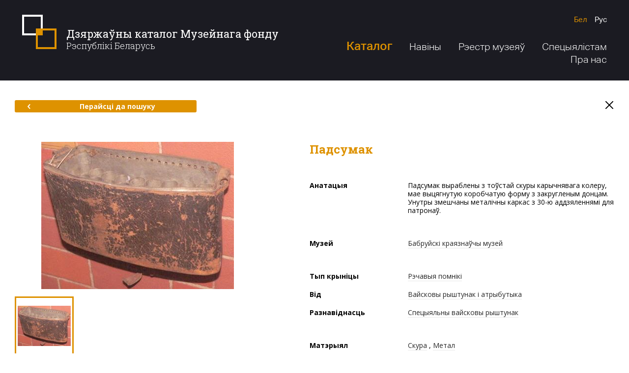

--- FILE ---
content_type: text/html; charset=utf-8
request_url: http://dkmf.by/catalog/podsumok
body_size: 32993
content:
<!DOCTYPE html>
<html lang="be-BY" class="no-js">
<head>
        <base href="/">
    <meta charset="utf-8">
    <meta name="viewport" content="width=1280">
    <meta http-equiv="X-UA-Compatible" content="IE=edge">
    <meta name="imagetoolbar" content="no">
    <meta name="msthemecompatible" content="no">
    <meta name="cleartype" content="on">
    <meta name="HandheldFriendly" content="True">
    <meta name="format-detection" content="telephone=no">
    <meta name="format-detection" content="address=no">
    <meta name="google" value="notranslate">
    <meta name="apple-mobile-web-app-capable" content="yes">
    <meta name="apple-mobile-web-app-status-bar-style" content="black-translucent">
    <link sizes="16x16" href="favicon-16x16.png" rel="icon" type="image/png">
    <link sizes="32x32" href="favicon-32x32.png" rel="icon" type="image/png">
    <title>Падсумак - Дзяржаўны каталог Музейнага фонду Рэспублікі Беларусь</title>
        <meta name="description" content="Падсумак выраблены з тоўстай скуры карычнявага колеру, мае выцягнутую коробчатую форму з закругленым донцам. Унутры змешчаны металічны каркас з 30-ю аддзяленнямі для патронаў.">
    <link href="https://fonts.googleapis.com/css?family=Open+Sans:300,400,700|Roboto+Slab:300,400,700&amp;amp;subset=cyrillic" rel="stylesheet">
    <script src="https://ajax.googleapis.com/ajax/libs/webfont/1.6.26/webfont.js"></script>
    <script>
        WebFont.load({
            google: {
                families: ['Roboto Slab:300,400,700:cyrillic,cyrillic-ext,latin-ext', 'Open Sans:300,400,700:cyrillic,cyrillic-ext,latin-ext']
            }
        });
    </script>
    <link href="/Content/desktop/styles/css?v=uMTiryv8lmfmNMwoF6GNc_ClLFQw1PqS3PiroOOLT641" rel="stylesheet"/>

    <script src="/bundles/modernizr-custom?v=Bf6fTsSFFY3VyvPhVPRcwU6NpFF2NrqrBJ-OuiRjMZg1"></script>

</head>
<body class="layout-inner" data-ng-app="clientApp">
    <div class="layout" >
        <div class="svg-store">
            <noindex>
    <svg xmlns="http://www.w3.org/2000/svg">
        <symbol id="icon-search" viewBox="0 0 28 28">
            <path d="M4.76,20.8 C0.368,16.409,0.397,9.235,4.825,4.809c4.426-4.428,11.6-4.456,15.991-0.065c4.391,4.393,4.362,11.566-0.064,15.991 C16.325,25.163,9.152,25.192,4.76,20.8z"></path>
            <line x1="20.942" y1="20.925" x2="26.485" y2="26.469"></line>
        </symbol>
        <symbol id="icon-menu-1" viewBox="0 0 50 50">
            <path d="M19.722,24.529 c0.189,1.788,0.873,3.307,2.141,4.259c3.733,2.801,10.453-0.369,14.275-5.478l1.292-1.768c4.792-6.398,4.882-14.427,0.199-17.934 c-4.687-3.506-12.367-1.163-17.16,5.244c-2.626,3.507-4.327,7.987-4.562,11.903h3.834"></path>
            <path d="M34.4,25.071c0,0-8.225,13.192,2.952,13.192"></path>
            <path d="M29.147,47.98 c0.405-2.115,1.251-4.677,2.974-6.958c1.93-2.558,4.999-3.507,6.874-2.098c1.47,1.091,1.927,4.056-0.677,9.056H8.913"></path>
            <path d="M26.076,29.765 c0,0-2.755,6.684-6.952,8.138c-1.644,0.583-6.011,2.544-3.354,10.076"></path>
            <path d="M26.083,8.371"></path>
            <path d="M26.083,8.371"></path>
        </symbol>
        <symbol id="icon-menu-2" viewBox="0 0 50 50">
            <line x1="9.21" y1="48" x2="40.793" y2="48"></line>
            <path d="M7.736,38.801 c2.876,0,2.876,1.199,5.752,1.199c2.877,0,2.877-1.199,5.753-1.199c2.876,0,2.876,1.199,5.751,1.199 c2.877,0,2.877-1.199,5.755-1.199c2.88,0,2.88,1.199,5.76,1.199c2.88,0,2.88-1.199,5.759-1.199"></path>
            <path d="M6.263,29.601 c3.122,0,3.122,2.4,6.243,2.4c3.122,0,3.122-2.4,6.244-2.4c3.121,0,3.121,2.4,6.241,2.4c3.123,0,3.123-2.4,6.246-2.4 c3.126,0,3.126,2.4,6.251,2.4s3.125-2.4,6.251-2.4"></path>
            <path d="M4.789,20.4 c3.367,0,3.367,3.6,6.733,3.6c3.368,0,3.368-3.6,6.735-3.6c3.366,0,3.366,3.6,6.733,3.6c3.369,0,3.369-3.6,6.737-3.6 c3.371,0,3.371,3.6,6.742,3.6s3.371-3.6,6.742-3.6"></path>
            <path d="M3.315,11.2 c3.612,0,3.612,4.801,7.225,4.801c3.613,0,3.613-4.801,7.226-4.801c3.614,0,3.614,4.801,7.229,4.801 c3.614,0,3.614-4.801,7.228-4.801c3.615,0,3.615,4.801,7.231,4.801c3.616,0,3.616-4.801,7.231-4.801"></path>
            <path d="M1.842,2 c3.857,0,3.857,6,7.716,6s3.858-6,7.717-6c3.86,0,3.86,6,7.721,6c3.858,0,3.858-6,7.717-6c3.862,0,3.862,6,7.724,6 c3.861,0,3.861-6,7.723-6"></path>
        </symbol>
        <symbol id="icon-menu-3" viewBox="0 0 50 50">
            <path d="M11.352,8.484 c2.656,0,4.812,2.155,4.812,4.811c0,3.322-2.695,6.015-6.018,6.015c-4.152,0-7.518-3.367-7.518-7.519 c0-5.19,4.208-9.398,9.398-9.398h13.158"></path>
            <path d="M38.749,8.484 c-2.657,0-4.812,2.155-4.812,4.811c0,3.322,2.695,6.015,6.018,6.015c4.152,0,7.518-3.367,7.518-7.519 c0-5.19-4.208-9.398-9.398-9.398H24.916"></path>
            <line x1="39.894" y1="20.427" x2="39.894" y2="40.523"></line>
            <line x1="32.406" y1="43.729" x2="32.406" y2="23.865"></line>
            <line x1="24.916" y1="47.393" x2="24.916" y2="23.865"></line>
            <line x1="17.428" y1="43.729" x2="17.428" y2="23.865"></line>
            <line x1="9.94" y1="40.523" x2="9.94" y2="20.427"></line>
        </symbol>
        <symbol id="icon-menu-4" viewBox="0 0 50 50">
            <path d="M45.838,3.516 c-22.847,0-41.337,18.49-41.337,41.337c0,0,2.753-5.929,8.412-7.541c0,0-7.023-3.134-4.198-10.663"></path>
            <path d="M17.476,21.274 c12.616,2.399,25.062-5.248,28.361-17.758"></path>
            <path d="M45.791,3.206 C42.197,2,38.53,1.625,34.99,1.983c-9.792,0.983-18.57,7.549-21.895,17.487"></path>
        </symbol>
        <symbol id="icon-menu-5" viewBox="0 0 50 50">
            <polygon points="35.341,25 37.828,19.572 12.172,19.572 14.659,25 17.15,30.428 32.851,30.428"></polygon>
            <polygon points="19.061,34.577 25,47.5 30.94,34.577"></polygon>
            <polygon points="39.741,15.422 45.678,2.5 25,2.5 4.322,2.5 10.259,15.422"></polygon>
        </symbol>
        <symbol viewBox="0 0 67 14" id="logo-pras">
            <path d="M61.666,14.001 C61.416,14.001 61.171,13.983 60.930,13.950 C61.041,13.902 61.152,13.849 61.265,13.790 C61.439,13.694 61.616,13.585 61.791,13.459 C61.964,13.333 62.136,13.192 62.304,13.037 C62.638,12.724 62.956,12.356 63.244,11.943 C63.389,11.737 63.527,11.520 63.660,11.295 C63.726,11.183 63.791,11.069 63.854,10.953 C63.918,10.835 63.982,10.713 64.041,10.591 C64.138,10.392 64.230,10.189 64.319,9.985 C64.544,9.913 64.753,9.833 64.926,9.771 C64.968,9.755 64.612,9.834 64.360,9.891 C64.593,9.351 64.807,8.805 65.041,8.289 C65.208,7.918 65.383,7.563 65.572,7.237 C65.763,6.913 65.970,6.620 66.191,6.374 C66.268,6.289 66.346,6.211 66.426,6.136 C66.795,6.873 67.003,7.706 67.003,8.588 C67.003,11.578 64.614,14.001 61.666,14.001 ZM60.727,7.491 C61.361,7.820 61.249,8.661 61.043,9.184 C60.352,10.942 59.688,8.981 59.642,8.209 C59.637,8.127 59.635,8.041 59.633,7.954 C59.884,7.542 60.247,7.242 60.727,7.491 ZM64.634,7.617 C64.401,8.003 64.184,8.424 63.972,8.866 C63.825,9.171 63.681,9.488 63.532,9.806 C63.225,9.568 63.093,9.091 63.097,8.715 C63.101,8.399 63.158,8.081 63.233,7.776 C63.260,7.669 63.350,7.360 63.413,7.240 C63.381,7.258 62.804,7.376 62.623,7.459 C62.453,7.536 62.411,7.903 62.372,8.061 C62.265,8.493 62.210,8.953 62.280,9.396 C62.382,10.046 62.826,10.219 63.348,10.191 C63.342,10.205 63.336,10.218 63.330,10.231 C63.272,10.350 63.214,10.463 63.153,10.576 C63.093,10.691 63.032,10.802 62.970,10.912 C62.847,11.130 62.723,11.340 62.595,11.538 C62.341,11.935 62.073,12.287 61.795,12.590 C61.517,12.893 61.227,13.144 60.937,13.345 C60.671,13.528 60.407,13.672 60.154,13.780 C57.942,13.119 56.328,11.045 56.328,8.588 C56.328,6.168 57.894,4.119 60.054,3.426 C59.435,4.767 58.899,6.703 58.867,8.156 C58.663,8.429 58.508,8.740 58.422,9.080 C58.434,9.031 58.690,9.024 58.918,8.992 C59.057,9.843 59.492,10.340 60.372,10.100 C60.795,9.985 61.244,9.859 61.530,9.492 C61.973,8.924 62.528,7.299 61.295,7.119 C60.710,7.033 60.132,7.169 59.643,7.460 C59.712,6.184 60.096,4.542 60.760,3.253 C61.054,3.202 61.357,3.175 61.666,3.175 C63.611,3.175 65.313,4.230 66.246,5.808 C66.231,5.818 66.215,5.828 66.200,5.838 C65.631,6.209 65.094,6.845 64.634,7.617 ZM58.060,9.577 C57.889,9.577 57.751,9.708 57.751,9.870 C57.751,10.031 57.889,10.163 58.060,10.163 C58.230,10.163 58.369,10.031 58.369,9.870 C58.369,9.708 58.230,9.577 58.060,9.577 ZM53.758,8.593 C52.991,9.657 51.681,10.190 49.830,10.190 L42.661,10.190 L42.661,8.580 L49.777,8.580 C50.862,8.580 51.637,8.406 52.104,8.057 C52.607,7.681 52.951,6.962 53.136,5.897 L42.608,5.897 C42.722,3.902 43.093,2.467 43.719,1.591 C44.504,0.527 45.818,-0.005 47.661,-0.005 L54.829,-0.005 L54.829,1.605 L47.714,1.605 C46.629,1.605 45.857,1.783 45.399,2.141 C44.887,2.526 44.539,3.241 44.353,4.287 L54.869,4.287 C54.745,6.291 54.375,7.725 53.758,8.593 ZM39.179,5.897 L30.176,5.897 L30.176,10.190 L28.582,10.190 L28.582,5.065 C28.582,4.269 28.693,3.558 28.914,2.932 C29.135,2.307 29.461,1.774 29.891,1.336 C30.320,0.898 30.847,0.565 31.472,0.337 C32.096,0.108 32.807,-0.005 33.604,-0.005 L36.361,-0.005 C36.913,0.039 37.419,0.144 37.877,0.311 C38.501,0.539 39.028,0.873 39.458,1.311 C39.888,1.750 40.213,2.282 40.434,2.907 C40.656,3.534 40.767,4.244 40.767,5.040 L40.772,10.190 L39.184,10.187 L39.179,5.897 ZM37.922,2.008 C37.430,1.744 36.483,1.595 35.081,1.560 C35.031,1.555 34.979,1.552 34.931,1.552 C34.843,1.552 34.758,1.553 34.673,1.554 C34.588,1.553 34.503,1.552 34.415,1.552 C34.370,1.552 34.332,1.555 34.300,1.558 C32.879,1.592 31.920,1.742 31.424,2.008 C30.786,2.347 30.401,3.103 30.268,4.275 L39.078,4.275 C38.945,3.103 38.560,2.347 37.922,2.008 ZM25.717,10.500 L19.977,5.898 L15.800,5.897 L15.800,10.190 L14.206,10.190 L14.206,5.065 C14.206,4.269 14.316,3.558 14.538,2.932 C14.759,2.307 15.085,1.774 15.514,1.336 C15.944,0.898 16.471,0.565 17.095,0.337 C17.720,0.108 18.430,-0.005 19.228,-0.005 L21.985,-0.005 C22.536,0.039 23.042,0.144 23.500,0.311 C24.125,0.539 24.652,0.873 25.081,1.311 C25.511,1.750 25.836,2.282 26.058,2.907 C26.279,3.534 26.390,4.244 26.390,5.040 L26.395,5.900 L22.518,5.899 L26.694,9.247 L25.717,10.500 ZM24.701,4.275 C24.569,3.103 24.183,2.347 23.545,2.008 C23.053,1.744 22.106,1.595 20.705,1.560 C20.654,1.555 20.602,1.552 20.555,1.552 C20.467,1.552 20.381,1.553 20.296,1.554 C20.211,1.553 20.126,1.552 20.038,1.552 C19.994,1.552 19.956,1.555 19.923,1.558 C18.503,1.592 17.544,1.742 17.047,2.008 C16.410,2.347 16.024,3.103 15.891,4.275 L24.701,4.275 ZM1.579,10.190 L-0.008,10.190 L-0.008,-0.005 L7.160,-0.005 C7.954,-0.005 8.662,0.108 9.283,0.337 C9.905,0.565 10.430,0.898 10.857,1.336 C11.285,1.774 11.609,2.307 11.830,2.932 C12.050,3.558 12.160,4.269 12.160,5.065 L12.160,5.891 L1.579,5.897 L1.579,10.190 ZM10.494,4.287 C10.362,3.116 9.978,2.360 9.343,2.020 C8.779,1.716 7.615,1.564 5.851,1.564 C5.684,1.564 5.444,1.566 5.130,1.571 C4.818,1.575 4.423,1.582 3.946,1.591 C3.709,1.600 3.484,1.605 3.272,1.605 C3.052,1.605 2.840,1.605 2.637,1.605 L1.579,1.605 L1.579,4.287 L10.494,4.287 Z"></path>
        </symbol>
        <symbol id="icon-vkontakte" viewBox="0 0 40 40">
            <path d="M20.005,0C8.956,0,0,8.954,0,20C0,31.045,8.956,40,20.005,40 C31.053,40,40.01,31.045,40.01,20C40.01,8.954,31.053,0,20.005,0z M27.044,22.285c0.578,0.639,1.221,1.213,1.782,1.867 c0.481,0.561,0.927,1.166,1.31,1.805c0.354,0.588,0.133,1.051-0.522,1.203c-0.323,0.075-0.665,0.077-0.999,0.085 c-0.722,0.017-1.446-0.008-2.167,0.03c-0.734,0.038-1.35-0.226-1.86-0.745c-0.491-0.499-0.932-1.051-1.405-1.57 c-0.196-0.213-0.403-0.425-0.634-0.594c-0.409-0.298-0.844-0.215-1.023,0.272c-0.191,0.521-0.289,1.092-0.353,1.649 c-0.07,0.607-0.252,0.886-0.81,0.934c-2.359,0.198-4.475-0.419-6.255-2.118c-1.168-1.116-2.099-2.443-2.87-3.872 c-0.98-1.817-1.874-3.684-2.779-5.545c-0.323-0.662-0.125-0.976,0.58-0.996c0.98-0.029,1.96-0.04,2.94-0.044 c0.483-0.002,0.829,0.223,1.02,0.715c0.558,1.438,1.243,2.806,2.101,4.073c0.201,0.298,0.421,0.589,0.674,0.835 c0.481,0.468,0.875,0.338,1.035-0.337c0.087-0.366,0.149-0.749,0.152-1.126c0.006-0.786-0.018-1.574-0.061-2.36 c-0.039-0.723-0.354-1.243-1.077-1.388c-0.3-0.06-0.226-0.248-0.08-0.348c0.296-0.202,0.61-0.436,0.944-0.499 c1.2-0.224,2.413-0.231,3.615,0c0.613,0.118,0.832,0.356,0.867,1.01c0.041,0.757,0.01,1.519,0.01,2.279h-0.036 c0,0.584-0.001,1.169,0.001,1.752c0,0.123-0.02,0.261,0.025,0.365c0.128,0.296,0.22,0.691,0.448,0.839 c0.301,0.196,0.566-0.15,0.769-0.388c1.047-1.227,1.793-2.653,2.398-4.159c0.579-1.441,0.477-1.181,1.742-1.209 c0.941-0.022,1.882-0.032,2.824-0.042c0.141-0.001,0.284,0.018,0.423,0.044c0.439,0.083,0.632,0.341,0.483,0.781 c-0.172,0.507-0.377,1.019-0.66,1.464c-0.631,0.992-1.32,1.942-1.984,2.912c-0.234,0.34-0.48,0.674-0.691,1.031 C26.591,21.447,26.609,21.804,27.044,22.285z"></path>
        </symbol>
        <symbol id="icon-facebook" viewBox="0 0 40 40">
            <path d="M20,0C8.96,0,0.011,8.954,0.011,20C0.011,31.045,8.96,40,20,40C31.039,40,39.989,31.045,39.989,20 C39.989,8.954,31.039,0,20,0z M21.042,15.782h4.973L25,19.813h-3.739v10.844H15.97V19.813h-2.383l0.073-4.031h2.457v-0.528 c0-1.517,0.204-2.426,0.613-3.173c0.408-0.747,0.907-1.578,2.004-2.049c1.097-0.47,2.064-0.704,3.742-0.704 c1.72,0,2.773,0.501,4.422,0.908l-1.071,3.552c-0.897-0.46-1.61-0.876-2.499-0.876c-0.875,0-1.556,0.245-1.936,0.568 C20.654,14.105,21.042,15.782,21.042,15.782z"></path>
        </symbol>
        <symbol id="icon-twitter" viewBox="0 0 40 40">
            <path d="M20.005,0C8.956,0,0,8.954,0,20C0,31.045,8.956,40,20.005,40C31.053,40,40.01,31.045,40.01,20 C40.01,8.954,31.053,0,20.005,0z M10.187,25.433c0,0-0.004,0.003-0.004,0.003l-0.008-0.021L10.187,25.433z M28.905,15.418 c-0.076,0.069-0.147,0.152-0.236,0.199c-0.442,0.231-0.506,0.591-0.508,1.057c-0.016,4.267-2.8,9.255-8.134,10.803 c-3.362,0.974-6.597,0.619-9.642-1.134c-0.07-0.039-0.154-0.065-0.195-0.145h-0.007l-0.008-0.019l0.012,0.016 c0.001,0.001,0.002,0.001,0.003,0.003c0.677-0.003,1.354,0.043,2.029-0.052c1.414-0.199,2.697-0.701,3.844-1.538 c0.021-0.014,0.034-0.039,0.068-0.08c-1.845-0.187-3.107-1.099-3.788-2.824c0.595,0.071,1.146,0.091,1.706-0.06 c-0.904-0.278-1.682-0.736-2.26-1.475c-0.576-0.737-0.876-1.568-0.868-2.531c0.563,0.266,1.122,0.464,1.801,0.488 c-0.44-0.349-0.806-0.679-1.075-1.095c-0.839-1.301-0.921-2.649-0.266-4.046c0.094-0.2,0.151-0.224,0.313-0.04 c1.992,2.252,4.501,3.566,7.516,3.953c0.197,0.026,0.395,0.033,0.592,0.057c0.147,0.017,0.191-0.009,0.163-0.175 c-0.211-1.239,0.084-2.355,0.905-3.322c1.505-1.776,4.283-1.936,5.99-0.345c0.138,0.129,0.253,0.175,0.444,0.128 c0.719-0.177,1.405-0.427,2.059-0.768c0.063-0.033,0.136-0.11,0.204-0.056c0.086,0.068,0.009,0.154-0.021,0.226 c-0.292,0.682-0.741,1.244-1.343,1.689c-0.042,0.031-0.148,0.039-0.099,0.13c0.042,0.079,0.108,0.029,0.172,0.018 c0.641-0.11,1.26-0.298,1.88-0.514C29.815,14.519,29.379,14.984,28.905,15.418z"></path>
        </symbol>
        <symbol id="icon-aircraft" viewBox="0 0 50 50">
            <path d="M35.698,14.77L16.094,28.324L2.562,25.031l45-22.5l-11.25,41.257L21.067,30.212 M19.438,33.781v13.75l8.127-10.98"></path>
        </symbol>
        <symbol id="icon-arrow-right" viewBox="0 0 8 12">
            <path d="M1.702,1.5 L5.707,6l-4.005,4.5"></path>
        </symbol>
        <symbol id="icon-arrow-left" viewBox="0 0 8 12">
            <path d="M6.151,1.5 L2.145,6l4.005,4.5"></path>
        </symbol>
        <symbol id="icon-cross" viewBox="0 0 20 20">
            <line x1="17.071" y1="17.071" x2="2.929" y2="2.929"></line>
            <line x1="17.071" y1="2.929" x2="2.929" y2="17.071"></line>
        </symbol>
        <symbol id="icon-pdf" viewBox="0 0 30 30">
            <path d="M13.727,9.2c-0.301-0.874-0.559-2.297-0.387-3.182c0.189-0.971,0.806-0.909,0.978-0.074 C14.49,6.781,14.066,8.489,13.727,9.2z M5.511,23.639c-0.893,0.983-0.305,1.756,0.773,0.701c0.531-0.52,1.175-1.478,1.631-2.377 C7.156,22.346,6.087,23.005,5.511,23.639z M12.395,17.973c0.985-0.329,3.108-0.823,3.64-0.948c-0.057-0.061-1.584-1.632-2.086-2.498 C13.549,15.536,12.424,17.912,12.395,17.973z M23.728,18.361c-0.599-0.088-1.464-0.09-2.487-0.006 c0.705,0.476,1.673,0.972,2.733,0.992C25.212,19.37,25.106,18.563,23.728,18.361z M29.997,30.009H0V0.012L29.997,0V30.009z M24.039,16.249c-1.577-0.231-3.818,0.028-5.394,0.279c-1.152-0.977-2.598-2.455-3.701-4.418c0.759-1.958,1.247-3.507,1.451-4.611 c1.065-5.76-5.937-6.22-5.189-0.035c0.199,1.647,0.668,3.247,1.395,4.765c-0.862,2.129-1.955,4.526-3.055,6.701 c-2.433,0.921-4.191,1.883-5.229,2.863c-3.636,3.431,0.885,7.99,4.315,3.045c0.822-1.185,1.745-2.868,2.432-4.192 c2.152-0.759,4.653-1.422,6.994-1.853c1.527,1.168,3.968,2.687,5.916,2.687C27.698,21.482,28.231,16.865,24.039,16.249z"></path>
        </symbol>
        <symbol id="icon-location" viewBox="300 -22 400 550">
            <path d="M623.833,51.29 C590.76,18.217,546.784,0,500.014,0c-46.779,0-90.746,18.217-123.82,51.29c-61.207,61.198-68.813,176.343-16.473,246.106 L500.014,500l140.083-202.321C692.647,227.633,685.04,112.488,623.833,51.29z M501.63,237.413 c-35.237,0-63.919-28.681-63.919-63.919s28.681-63.919,63.919-63.919s63.919,28.681,63.919,63.919S536.867,237.413,501.63,237.413z"></path>
        </symbol>
    </svg>
</noindex>
        </div>
        <div class="layout-header">
            <div class="layout-header__main">
                <div class="container">
                    <div class="layout-header__top">
                        <div class="layout-header__left">
                            <a href="/" class="layout-header__logo"><span>Дзяржаўны каталог Музейнага фонду</span><p>Рэспублікі Беларусь</p></a>
                        </div>
                        <div class="layout-header__right">
                            
<ul class="languages">
    <li class="languages__item">
        <a href="/home/redirecttoculture?lang=be&rawUrl={{getUrl()||'http://dkmf.by/catalog/podsumok';}}" class="languages__link languages__link_current">Бел</a>
    </li>
    <li class="languages__item">
        <a href="/home/redirecttoculture?lang=ru&rawUrl={{getUrl()||'http://dkmf.by/catalog/podsumok';}}" class="languages__link ">Рус</a>
    </li>
    
</ul>
                            
<ul class="main-menu">
    <li class="main-menu__item">
        <a href="/catalog" class="main-menu__link main-menu__link_medium main-menu__link_current">Каталог</a>
        <ul class="main-menu__submenu">
            <li>
                <a href="/catalog">Каталог прадметаў</a>
            </li>
            <li>
                <a href="/catalog/map">Мапа прадметаў</a>
            </li>
            <li>
                <a href="/museums-map">Мапа музеяў</a>
            </li>
        </ul>
    </li>
    <li class="main-menu__item">
        <a href="/news" class="main-menu__link ">Навіны</a>
    </li>
    <li class="main-menu__item">
        <a href="http://cdn.dkmf.by/RegisterOfMuseums.pdf" class="main-menu__link" target="_blank">Рэестр музеяў</a>
    </li>
    <li class="main-menu__item">
        <a href="/documents" class="main-menu__link ">Спецыялістам</a>
    </li>
    <li class="main-menu__item">
        <a href="/about" class="main-menu__link ">Пра нас</a>
    </li>
</ul>
                        </div>
                    </div>
                </div>
            </div>
            
        </div>
        <div class="layout-body">
            


<div class="section-subject">
    <div class="container container_medium">
        <div class="nav-page">
            <a href="/catalog" class="btn btn-default btn-default_medium">
                <svg class="icon icon-arrow-left">
                    <use xlink:href="#icon-arrow-left"></use>
                </svg>Перайсці да пошуку
            </a>
            <a href="/" class="button-close">
                <svg class="icon icon-cross">
                    <use xlink:href="#icon-cross"></use>
                </svg>
            </a>
        </div>
        <div class="module-subject">
            <div class="module-subject__left">
                    <div class="gallery-primary">
                        <div class="gallery-primary__image">
                            <img src="http://cdn.dkmf.by/Thumbnails/3EC0FCA4-3104-4464-A253-6880561979BA/18883535-a8b0-411f-8315-7eddf5fef162-preview500x0.JPG" xoriginal="http://cdn.dkmf.by/Catalog/3EC0FCA4-3104-4464-A253-6880561979BA/18883535-a8b0-411f-8315-7eddf5fef162.JPG" class="xzoom">
                            <div class="gallery-primary__footer">
                                <div id="gallery_01" class="gallery-primary__nav">
                                        <div class="gallery-primary__nav-item">
                                            <div class="gallery-primary__thumbnail">
                                                <a href="http://cdn.dkmf.by/Catalog/3EC0FCA4-3104-4464-A253-6880561979BA/18883535-a8b0-411f-8315-7eddf5fef162.JPG" style="background-image: url(http://cdn.dkmf.by/Thumbnails/3EC0FCA4-3104-4464-A253-6880561979BA/18883535-a8b0-411f-8315-7eddf5fef162-preview0x108.JPG)" class="gallery-primary__thumbnail-img">
                                                    <img src="http://cdn.dkmf.by/Thumbnails/3EC0FCA4-3104-4464-A253-6880561979BA/18883535-a8b0-411f-8315-7eddf5fef162-preview500x0.JPG" class="xzoom-gallery">
                                                </a>
                                            </div>
                                        </div>
                                </div>
                            </div>
                        </div>
                    </div>
            </div>
            <div class="module-subject__right">
                <h1 class="module-subject__headline capitalize-first">Падсумак</h1>
                <div class="custom-table">
                        <div class="custom-table__space">
                            <div class="custom-table__row">
                                <div class="custom-table__label">
                                    <strong>Анатацыя</strong>
                                </div>
                                <div class="custom-table__body capitalize-first">Падсумак выраблены з тоўстай скуры карычнявага колеру, мае выцягнутую коробчатую форму з закругленым донцам. Унутры змешчаны металічны каркас з 30-ю аддзяленнямі для патронаў.</div>
                            </div>
                        </div>
                    <div class="custom-table__space">
                        <div class="custom-table__row">
                            <div class="custom-table__label">
                                <strong>Музей</strong>
                            </div>
                            <div class="custom-table__body">
                                <a href="/catalog?museums=bobruiskii-kraevedcheskii-muzei">Бабруйскі краязнаўчы музей</a>
                            </div>
                        </div>
                    </div>
                    <div class="custom-table__space">
                        <div class="custom-table__row">
                            <div class="custom-table__label">
                                <strong>Тып крыніцы</strong>
                            </div>
                            <div class="custom-table__body">
                                <a href="/catalog?types=material">Рэчавыя помнікі</a>
                            </div>
                        </div>
                        <div class="custom-table__row">
                            <div class="custom-table__label">
                                <strong>Від</strong>
                            </div>
                            <div class="custom-table__body">
                                <a href="/catalog?specieses=voennoe-snarjazhenie-i-atributika">Вайсковы рыштунак і атрыбутыка</a>
                            </div>
                        </div>
                        <div class="custom-table__row">
                            <div class="custom-table__label">
                                <strong>Разнавіднасць</strong>
                            </div>
                            <div class="custom-table__body">
                                <a href="/catalog?shapes=spetcialnoe-voennoe-snariazhenie">Спецыяльны вайсковы рыштунак</a>
                            </div>
                        </div>
                    </div>
                    <div class="custom-table__space">
                            <div class="custom-table__row">
                                <div class="custom-table__label">
                                    <strong>Матэрыял</strong>
                                </div>
                                <div class="custom-table__body">
<a href="/catalog?materials=kozha">Скура</a>
, <a href="/catalog?materials=metall">Метал</a>
                                </div>
                            </div>
                                                    <div class="custom-table__row">
                                <div class="custom-table__label">
                                    <strong>Тэхналогія стварэння</strong>
                                </div>
                                <div class="custom-table__body">
<a href="/catalog?technologies=proizvodstvo-promyshlennoe">Вытворчасць прамысловая</a>
                                </div>
                            </div>
                    </div>
                    <div class="custom-table__space">
                            <div class="custom-table__row">
                                <div class="custom-table__label">
                                    <strong>Месца</strong>
                                </div>
                                <div class="custom-table__body">
                                    <a href="/catalog">Российская Империя</a>
                                    <span class="nowrap">
                                        <a href="/catalog"></a><a href="/catalog/map" target="_blank" class="icon-round icon-round_space"><svg class="icon icon-location"><use xlink:href="#icon-location"></use></svg></a>
                                    </span>
                                </div>
                            </div>
                                                    <div class="custom-table__row">
                                <div class="custom-table__label">
                                    <strong>Перыяд стварэння</strong>
                                </div>
                                <div class="custom-table__body">
                                        1701 — 1899 гг.
                                            <span data-tooltip-content="#tooltip_icon_date" class="icon-round icon-round_space tooltip"><span class="icon icon-help">?</span></span>
                                </div>
                            </div>
                                                                            <div class="custom-table__row">
                                <div class="custom-table__label">
                                    <strong>Памеры</strong>
                                    <div class="custom-table__options custom-table__options_small">
Д                                        <span>/</span> В                                        <span>/</span> Г                                    </div>
                                </div>
                                <div class="custom-table__body">
                                    <div class="custom-table__options">
21                                        <span>/</span> 10                                        <span>/</span> 7 см.
                                        </div>
                                    </div>
                                </div>
                    </div>
                </div>
                <div class="tooltip-templates">
                    <div id="tooltip_icon_date">
                        <div class="tooltip-header">Заўвага</div>
                        <div class="tooltip-body">
                            <p>Дата стварэння дакладна невядомая</p>
                        </div>
                    </div>
                </div>
            </div>
        </div>
        <div class="nav-page">
            <a href="/catalog" class="btn btn-default btn-default_medium">
                <svg class="icon icon-arrow-left">
                    <use xlink:href="#icon-arrow-left"></use>
                </svg>Перайсці да пошуку
            </a>
        </div>
    </div>
</div>

        </div>
        <div class="layout-footer">
            
            <div class="layout-footer__top">
                <div class="section-footer">
                    <div class="container">
                        <div class="section-footer__left">
                            <div class="feedback">
                                <a href="#" class="feedback__link">
                                    <svg class="icon icon-aircraft">
                                        <use xlink:href="#icon-aircraft"></use>
                                    </svg><span class="feedback__link-line">Зваротная сувязь</span>
                                </a>
                                <div class="feedback__footer">
                                    <span class="feedback__telephone">+375 17 328-63-72</span>  <span class="feedback__footer__separator">/</span> Сёння з 9:00 да 17:00
                                </div>
                            </div>
                        </div>
                        <div class="section-footer__right">
                            <ul class="social-icons">
    <li class="social-icons__item">
        <a href="https://vk.com/" target="_blank" class="social-icons__item-link">
            <svg class="icon icon-vkontakte">
                <use xlink:href="#icon-vkontakte"></use>
            </svg>
        </a>
    </li>
    <li class="social-icons__item">
        <a href="https://www.facebook.com/" target="_blank" class="social-icons__item-link">
            <svg class="icon icon-facebook">
                <use xlink:href="#icon-facebook"></use>
            </svg>
        </a>
    </li>
    <li class="social-icons__item">
        <a href="https://twitter.com/" target="_blank" class="social-icons__item-link">
            <svg class="icon icon-twitter">
                <use xlink:href="#icon-twitter"></use>
            </svg>
        </a>
    </li>
</ul>
                        </div>
                    </div>
                </div>
            </div>
            <div class="layout-footer__main">
                <div class="layout-footer__body">
                    <div class="container">
                        <div class="layout-footer__left">
                            <div class="copyright">
                                <p>© Міністэрства культуры Рэспублікі Беларусь</p>
                                <p>2009-2026</p>
                            </div>
                        </div>
                        <div class="layout-footer__right">
                            <a href="http://pras.by/" target="_blank" class="developer">
                                <svg class="developer__logo">
                                    <use xlink:href="#logo-pras"></use>
                                </svg>Распрацоўка сайта - кампанія PRAS
                            </a>
                        </div>
                    </div>
                </div>
                
            </div>
        </div>
    </div>
    <script src="/bundles/jquery?v=MRjVrMuK9DXe6nW0tFmw9cj1pT5oo4Jf-eJQmGfwEF01"></script>

    <script src="https://maps.googleapis.com/maps/api/js?key=AIzaSyBOGr8h5yG8xcMCwueZ6oOSjstukUS_23Y&language=be"></script>
    <script src="/bundles/angular?v=V7sgIsLQoTqMGYj9PgIc-Qb8rdplmDZxcDD_Eb2bfFE1"></script>

    <script src="/bundles/scripts?v=FyYA2wS6JQUrFtQ8A-Kvi6smZmBkj-Gy-e348zfkjoc1"></script>

    
</body>
</html>